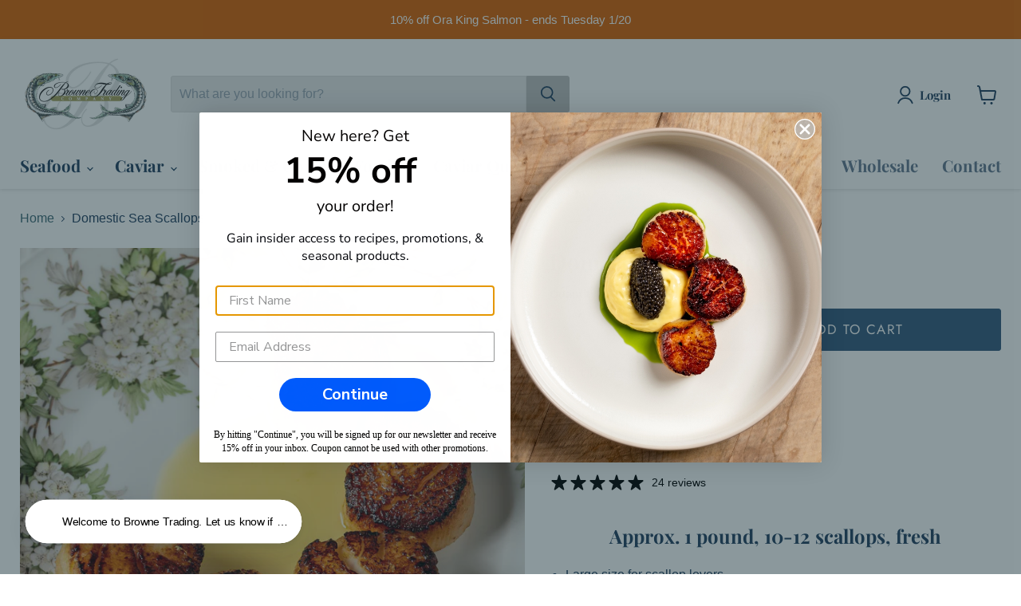

--- FILE ---
content_type: text/javascript; charset=utf-8
request_url: https://brownetrading.com/products/domestic-sea-scallops.js
body_size: 1189
content:
{"id":8542875910453,"title":"Domestic Sea Scallops","handle":"domestic-sea-scallops","description":"\u003ch3 style=\"text-align: center;\"\u003eApprox. 1 pound, 10-12 scallops, fresh\u003c\/h3\u003e\n\u003cul\u003e\n\u003cli class=\"ewa-rteLine\"\u003eLarge size for scallop lovers\u003c\/li\u003e\n\u003cli class=\"ewa-rteLine\"\u003eFree from chemical wet packing\u003c\/li\u003e\n\u003cli class=\"ewa-rteLine\"\u003eSupports local Maine fishermen\u003c\/li\u003e\n\u003c\/ul\u003e\n\u003cp\u003eWild caught domestic sea scallops are special for any menu, known for their sweetness and firm texture. Browne proudly carries dry packed scallops, never treated with preservatives. You can expect a succulent and clean flavor with these jumbo Maine gems.\u003cbr\u003eOur domestic sea scallops are \u003cstrong\u003esushi-grade quality\u003c\/strong\u003e and can be served raw, sautéed, over pasta, fried, or on kebabs. Check out our \u003ca href=\"https:\/\/www.brownetrading.com\/recipe\/seared-maine-diver-scallops-with-risotto-milanese\/\"\u003eRiso\u003c\/a\u003e\u003ca href=\"https:\/\/www.brownetrading.com\/recipe\/seared-maine-diver-scallops-with-risotto-milanese\/\"\u003etto \u003c\/a\u003e\u003cspan style=\"text-decoration: underline;\"\u003e\u003ca href=\"https:\/\/www.brownetrading.com\/recipe\/seared-maine-diver-scallops-with-risotto-milanese\/\"\u003eMilanese\u003c\/a\u003e\u003c\/span\u003e and \u003cspan style=\"text-decoration: underline;\"\u003e\u003ca href=\"https:\/\/www.brownetrading.com\/recipe\/seared-sea-scallops-with-royal-belgian-platinum-caviar-and-hollandaise\/\"\u003eSeared Scallops\u003c\/a\u003e\u003c\/span\u003e for additional inspiration.\u003c\/p\u003e\n\u003cul\u003e\n\u003cli\u003e\u003cem\u003eHarvest Region: Maine\u003c\/em\u003e\u003c\/li\u003e\n\u003c\/ul\u003e\n\u003cp\u003e\u003cem\u003eSuggested serving sizes: \u003c\/em\u003e\u003cem\u003e3-4oz (2-3 scallops) per person for an appetizer or 6-8oz (4-6 scallops) per person for an entrée portion.\u003c\/em\u003e\u003c\/p\u003e","published_at":"2023-08-17T02:20:52-04:00","created_at":"2023-08-17T02:20:52-04:00","vendor":"Browne Trading Company","type":"","tags":["All Seafood","Grilling Favorite","Maine Seafood","Premium Shellfish","Shrimp Prawns \u0026 Scallops","Sushi Grade"],"price":9500,"price_min":9500,"price_max":9500,"available":true,"price_varies":false,"compare_at_price":null,"compare_at_price_min":0,"compare_at_price_max":0,"compare_at_price_varies":false,"variants":[{"id":46276494164277,"title":"Default Title","option1":"Default Title","option2":null,"option3":null,"sku":"34000305-EA","requires_shipping":true,"taxable":false,"featured_image":null,"available":true,"name":"Domestic Sea Scallops","public_title":null,"options":["Default Title"],"price":9500,"weight":454,"compare_at_price":null,"inventory_management":"shopify","barcode":"","quantity_rule":{"min":1,"max":null,"increment":1},"quantity_price_breaks":[],"requires_selling_plan":false,"selling_plan_allocations":[]}],"images":["\/\/cdn.shopify.com\/s\/files\/1\/0755\/8211\/2053\/products\/Seared_domestic_scallop-closeup_dbissonnette-70-cropped-scaled.jpg?v=1692253252","\/\/cdn.shopify.com\/s\/files\/1\/0755\/8211\/2053\/products\/Seared-domestic-scallop-_dbissonnette-46-scaled.jpg?v=1692253252","\/\/cdn.shopify.com\/s\/files\/1\/0755\/8211\/2053\/products\/Domestic-scallop-pile_dbissonnette-57-scaled.jpg?v=1692253252","\/\/cdn.shopify.com\/s\/files\/1\/0755\/8211\/2053\/products\/brownetrading_derekbissonnette-16-resized.jpg?v=1692253252","\/\/cdn.shopify.com\/s\/files\/1\/0755\/8211\/2053\/products\/scallop_risotto-e1615915979675.jpg?v=1692253252"],"featured_image":"\/\/cdn.shopify.com\/s\/files\/1\/0755\/8211\/2053\/products\/Seared_domestic_scallop-closeup_dbissonnette-70-cropped-scaled.jpg?v=1692253252","options":[{"name":"Title","position":1,"values":["Default Title"]}],"url":"\/products\/domestic-sea-scallops","media":[{"alt":"Seared domestic scallops","id":34671436464437,"position":1,"preview_image":{"aspect_ratio":1.0,"height":2560,"width":2560,"src":"https:\/\/cdn.shopify.com\/s\/files\/1\/0755\/8211\/2053\/products\/Seared_domestic_scallop-closeup_dbissonnette-70-cropped-scaled.jpg?v=1692253252"},"aspect_ratio":1.0,"height":2560,"media_type":"image","src":"https:\/\/cdn.shopify.com\/s\/files\/1\/0755\/8211\/2053\/products\/Seared_domestic_scallop-closeup_dbissonnette-70-cropped-scaled.jpg?v=1692253252","width":2560},{"alt":"SearedSeared Domestic scallops with butter-domestic-scallop-_dbissonnette-46","id":34671436497205,"position":2,"preview_image":{"aspect_ratio":1.5,"height":1707,"width":2560,"src":"https:\/\/cdn.shopify.com\/s\/files\/1\/0755\/8211\/2053\/products\/Seared-domestic-scallop-_dbissonnette-46-scaled.jpg?v=1692253252"},"aspect_ratio":1.5,"height":1707,"media_type":"image","src":"https:\/\/cdn.shopify.com\/s\/files\/1\/0755\/8211\/2053\/products\/Seared-domestic-scallop-_dbissonnette-46-scaled.jpg?v=1692253252","width":2560},{"alt":"Domestic scallops raw","id":34671436529973,"position":3,"preview_image":{"aspect_ratio":1.5,"height":1707,"width":2560,"src":"https:\/\/cdn.shopify.com\/s\/files\/1\/0755\/8211\/2053\/products\/Domestic-scallop-pile_dbissonnette-57-scaled.jpg?v=1692253252"},"aspect_ratio":1.5,"height":1707,"media_type":"image","src":"https:\/\/cdn.shopify.com\/s\/files\/1\/0755\/8211\/2053\/products\/Domestic-scallop-pile_dbissonnette-57-scaled.jpg?v=1692253252","width":2560},{"alt":"brownetrading_derekbissonnette-16-resized","id":34671436562741,"position":4,"preview_image":{"aspect_ratio":1.5,"height":1182,"width":1773,"src":"https:\/\/cdn.shopify.com\/s\/files\/1\/0755\/8211\/2053\/products\/brownetrading_derekbissonnette-16-resized.jpg?v=1692253252"},"aspect_ratio":1.5,"height":1182,"media_type":"image","src":"https:\/\/cdn.shopify.com\/s\/files\/1\/0755\/8211\/2053\/products\/brownetrading_derekbissonnette-16-resized.jpg?v=1692253252","width":1773},{"alt":"scallop_risotto","id":34671436595509,"position":5,"preview_image":{"aspect_ratio":0.75,"height":867,"width":650,"src":"https:\/\/cdn.shopify.com\/s\/files\/1\/0755\/8211\/2053\/products\/scallop_risotto-e1615915979675.jpg?v=1692253252"},"aspect_ratio":0.75,"height":867,"media_type":"image","src":"https:\/\/cdn.shopify.com\/s\/files\/1\/0755\/8211\/2053\/products\/scallop_risotto-e1615915979675.jpg?v=1692253252","width":650}],"requires_selling_plan":false,"selling_plan_groups":[]}